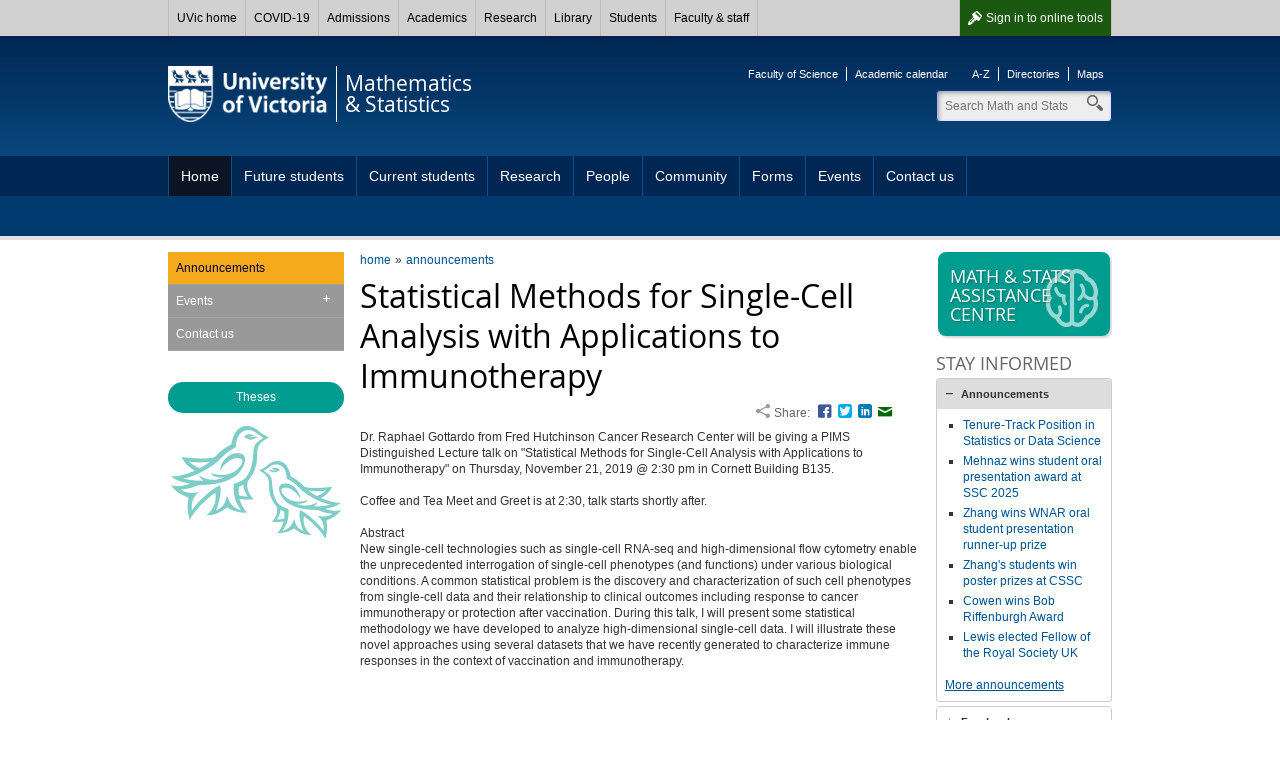

--- FILE ---
content_type: text/html; charset=UTF-8
request_url: https://www.uvic.ca/science/math-statistics/home/home/announcements/archive/2019-11-21-gottardo.php
body_size: 5924
content:

        
        <!DOCTYPE html><html xmlns="http://www.w3.org/1999/xhtml" lang="en" xml:lang="en">
    <head>
        
        <title>
            2019-11-21-gottardo - University of Victoria        
        </title>
        <!-- Template 3.4.2 -->
        
        
        <meta content="text/html; charset=UTF-8" http-equiv="Content-Type"/>
        <meta content="IE=edge,chrome=1" http-equiv="X-UA-Compatible"/>
        <meta content="en" http-equiv="content-language"/>
        <meta content="width=device-width, initial-scale=1" name="viewport"/>
    
        <!-- Twitter and Facebook meta tags -->
            <meta content="1545257999056382" property="fb:app_id"/>
    <meta content="website" property="og:type"/>
    <meta content="@uvicmathstats" name="twitter:site"/>
    <meta content="UVic.ca" property="og:site_name"/>
    <meta content="2019-11-21-gottardo - University of Victoria" name="twitter:title"/>
    <meta content="2019-11-21-gottardo - University of Victoria" property="og:title"/>

    <meta property="og:url" content="https://www.uvic.ca/science/math-statistics/home/home/announcements/archive/2019-11-21-gottardo.php" />

                                                           																																																																									                                                                                                                                                                                                                                                                                                                                                                                                                                                                                                                                                                                                                                <meta content="Dr. Raphael Gottardo from Fred Hutchinson Cancer Research Center will be giving a PIMS Distinguished Lecture talk on &quot;Statistical Methods for Single-Cell Analysis with Applications to Immunotherapy&quot; o..." name="twitter:description"/>
    <meta content="Dr. Raphael Gottardo from Fred Hutchinson Cancer Research Center will be giving a PIMS Distinguished Lecture talk on &quot;Statistical Methods for Single-Cell Analysis with Applications to Immunotherapy&quot; o..." property="og:description"/>
                                                                                                                            																												                                               
    <meta property="og:image" content="https://www.uvic.ca/science/math-statistics/assets/images/icons/math_stats_fb.png" />
    <meta name="twitter:card" content="summary" />
    <meta name="twitter:image" content="https://www.uvic.ca/science/math-statistics/assets/images/icons/math_stats_fb.png" />


    <link rel="canonical" href="https://www.uvic.ca/science/math-statistics/home/home/announcements/archive/2019-11-21-gottardo.php" />

    
 

 
                    
                      
                        <link href="/../assets/template3-4/images/favicon.ico" rel="shortcut icon" type="image/x-icon"/>
        <link href="/../assets/template3-4/css/styles.css" media="all" rel="stylesheet" type="text/css"/>
        <!--[if lte IE 9]>
        <script type="text/javascript" src="/assets/template3-4/js/html5shiv.js"></script>
        <link href="/assets/template3-4/css/ie.css" rel="stylesheet" media="all">
        <![endif]-->
        <script src="/js/current3/uvic.pack.js" type="text/javascript"></script>
          
        

<link href="/assets/template3-3/css/faculty-science.css" rel="stylesheet" type="text/css"/>

<link href="../../../../assets/css/site-styles.css" rel="stylesheet" type="text/css"/>
    </head>
    <body>    
        
        
        
        
        <noscript><iframe height="0" src="//www.googletagmanager.com/ns.html?id=GTM-TRK4S3" style="display:none;visibility:hidden" width="0"></iframe></noscript><script>
            (function(w,d,s,l,i){w[l]=w[l]||[];w[l].push({'gtm.start': new Date().getTime(),event:'gtm.js'});var f=d.getElementsByTagName(s)[0], j=d.createElement(s),dl=l!='dataLayer'?'&amp;l='+l:'';j.async=true;j.src='//www.googletagmanager.com/gtm.js?id='+i+dl;f.parentNode.insertBefore(j,f);})(window,document,'script','dataLayer','GTM-TRK4S3');
        </script>
         
    
        <div id="page"><div class="AccessibilityInfo"><ul><li>Skip to 
						<a href="#global" title="Skip to global menu">global menu</a>.
					</li><li>Skip to 
						<a href="#primary" title="Skip to primary navigation">primary navigation</a>.
					</li><li>Skip to 
						<a href="#secondary" title="Skip to secondary navigation">secondary navigation</a>.
					</li><li>Skip to 
						<a href="#content" title="Skip to page content">page content</a>.
					</li></ul></div>
    
    
		
      <div>



 

        
        <nav id="glbl" class="glbl">         
    <div class="wrapper">
        
        <a class="glbl__lnk glbl__lnk--signout glbl__lnk--icon glbl__lnk--auth" href="/cas/logout?url=https%3A%2F%2Fwww.uvic.ca%2Findex.php">Sign out</a><a class="glbl__lnk glbl__lnk--signin glbl__lnk--icon glbl__lnk--unauth" href="/cas/login?service=https%3A%2F%2Fwww.uvic.ca%2Ftools%2Findex.php">Sign in <span class="mobileHidden"> to online tools</span></a>         
		<div class="glbl__menu--mobile mobileOnly">
			<a class="glbl__lnk glbl__lnk--menu glbl__lnk--icon" href="#">
				<span>UVic</span>
			</a>
			<a class="glbl__lnk glbl__lnk--search glbl__lnk--icon" href="/search/q/index.php">
				<span class="mobileHidden">Search</span>
			</a>
		</div>
        <div class="glbl__menu--deskt mobileHidden">
                            <a class="glbl__lnk glbl__lnk--home" href="/index.php">UVic home</a>
                                            <a class="glbl__lnk " href="/covid19/">COVID-19</a>
                                            <a class="glbl__lnk " href="/admissions/uvic-admissions/index.php">Admissions</a>
                                            <a class="glbl__lnk " href="/academics/faculties-schools-and-services/index.php">Academics</a>
                                            <a class="glbl__lnk " href="/research-innovation/research-at-uvic/">Research</a>
                                            <a class="glbl__lnk " href="/library/index.php">Library</a>
                                            <a class="glbl__lnk " href="/students/index.php">Students</a>
                                            <a class="glbl__lnk " href="/faculty-staff/index.php">Faculty &amp; staff</a>
                                            <a class="glbl__lnk glbl__lnk--tools glbl__lnk--auth" href="/tools/index.php">Online tools</a>
                                    </div>
    </div>
        
        </nav>         

       


<script type="text/javascript">// <![CDATA[
function enableMobileMenu(){var e=document.getElementById("glbl"),t=e.querySelector(".glbl__lnk--menu"),l=e.querySelector(".glbl__menu--deskt"),n=l.querySelectorAll("a"),i=!1;if(document.getElementById("search_box"))var c=e.querySelector(".glbl__lnk--search"),a=document.getElementById("search_box"),o=a.querySelectorAll("a"),s=a.querySelector(".search");var d=!1;function r(e){e.preventDefault(),d&&a&&(a.classList.add("mobile-hidden"),c.classList.remove("glbl__lnk--active"),d=!1),l.classList.toggle("mobileHidden"),t.classList.toggle("glbl__lnk--active"),i=!i}t.addEventListener("click",r,!1),l.addEventListener("click",r,!1);for(var g=n.length-1;g>=0;g--)n[g].addEventListener("click",function(e){e.stopPropagation()},!1);if(document.getElementById("search_box")){function u(e){e.preventDefault(),i&&(l.classList.add("mobileHidden"),t.classList.remove("glbl__lnk--active"),i=!1),a.classList.toggle("mobile-hidden"),c.classList.toggle("glbl__lnk--active"),d=!d}c.addEventListener("click",u,!1),a.addEventListener("click",u,!1);for(g=o.length-1;g>=0;g--)o[g].addEventListener("click",function(e){e.stopPropagation()},!1);s.addEventListener("click",function(e){e.stopPropagation()},!1)}}window.addEventListener("load",enableMobileMenu,!1);
// ]]></script>




</div>      
    
	
            
            
            <div class="AccessibilityInfo">
                <ul>
                    <li>Return to 
                        
                        <a href="#global" title="Return to global menu">global menu</a>.
                    
                    </li>
                    <li>Skip to 
                        
                        <a href="#primary" title="Skip to primary navigation">primary navigation</a>.
                    
                    </li>
                    <li>Skip to 
                        
                        <a href="#secondary" title="Skip to secondary navigation">secondary navigation</a>.
                    
                    </li>
                    <li>Skip to 
                        
                        <a href="#content" title="Skip to page content">page content</a>.
                    
                    </li>
                </ul>
            </div>
            <div class="leftright" id="strctr">
                <header id="header">
                    <div class="edge"></div>
                    <div class="wrapper" id="banner"><a href="/" id="logo"><span>University<br/>of Victoria</span><img alt="University of Victoria" id="printLogo" src="/assets/template3-3/images/uvic-logo-print.png"/></a><a href="/science/math-statistics/" id="unit"><span>Mathematics<br/>&amp; Statistics</span></a><aside id="tools"><ul><li><a href="http://www.uvic.ca/science">Faculty of Science</a></li><li><a href="http://www.uvic.ca/calendar">Academic calendar</a></li></ul><ul><li><a href="https://www.uvic.ca/search/a-z-list/">A-Z</a></li><li><a href="https://www.uvic.ca/search/people/">Directories</a></li><li><a href="https://www.uvic.ca/search/maps-buildings/">Maps</a></li></ul></aside><form action="/science/math-statistics/search.php" class="search_box mobile-hidden" id="search_box" method="get"><label class="hidden" for="header_search">Search</label><input class="search" id="header_search" maxlength="255" name="q" placeholder="Search Math and Stats" size="10" type="search" value=""/><label class="hidden" for="header_search">Search</label><input id="header_search" name="t" type="hidden" value="4"/><label class="hidden" for="header_search">Search</label><input id="header_search" name="p" type="hidden" value="1"/><label class="hidden" for="header_search">Search</label><input id="header_search" name="g" type="hidden" value="true"/><ul class="search_dropdown" style="display:none;"><li><a class="math-statistics" href="/science/math-statistics/search.php?t=4&amp;p=1&amp;g=true&amp;q=">Search Math and Stats</a></li><li><a class="search" href="/search/q/web.php?t=4&amp;p=1&amp;g=true&amp;q=">Search UVic</a></li><li><a class="staff" href="/search/q/directory.php?qtype=pers&amp;persq=">Search for people</a></li><li><a class="departments" href="/search/q/department.php?qtype=dept&amp;deptq=">Search for departments</a></li><li><a class="experts" href="/search/q/experts.php?searchstring=">Search for experts</a></li><li><a class="news" href="/search/q/news.php?searchterm-q=">Search for news</a></li><li><a class="resources" href="/search/q/resources.php?resources-q=">Search for resources</a></li></ul></form></div><a class="menu mobileOnly" href="/"><div class="wrapper"><span>Navigation</span></div></a>
                    <nav class="menu" id="primary">
                        <div class="wrapper">
                            <ul class="twoLevel"><li class="expanded"><a href="../../../../index.php" title="Home">Home</a></li><li class="expandable"><a href="../../../../future-students/index.php" title="Future students">Future students</a><ul class="subNav"><li class="expandable"><a href="../../../../future-students/undergraduate/index.php" title="Undergraduate">Undergraduate</a></li><li class="expandable"><a href="../../../../future-students/graduate/index.php" title="Graduate">Graduate</a></li></ul></li><li class="expandable"><a href="../../../../current-students/index.php" title="Current students">Current students</a><ul class="subNav"><li class="expandable"><a href="../../../../current-students/undergraduate/index.php" title="Undergraduate">Undergraduate</a></li><li class="expandable"><a href="../../../../current-students/graduate/index.php" title="Graduate">Graduate</a></li></ul></li><li><a href="../../../../research/index.php" title="Research">Research</a></li><li><a href="../../../../people/index.php" title="People">People</a></li><li><a href="../../../../community/index.php" title="Community">Community</a></li><li><a href="../../../../forms/index.php" title="Forms">Forms</a></li><li><a href="../../../../events/index.php" title="Events">Events</a></li><li><a href="../../../../contact/index.php" title="Contact us">Contact us</a></li></ul>
                        </div>
                    </nav>
                </header>
                
                
                
                <div class="wrapper" id="main"><nav class="anchorlinks"><ul><li><a class="anchor-secondary" href="#secondary"><span>In this section</span></a></li></ul></nav>
                    <div id="content">
                        <div id="bread"><ul class="breadcrumbs"><li class="first"><a href="../../../../index.php">home</a></li><li><a href="../index.php">announcements</a></li></ul></div>
                        <div class="feed news-feed" xmlns:xalan="http://xml.apache.org/xalan"><article class="feed-item"><h1 class="feed-title" id="PageTopHeading">Statistical Methods for Single-Cell Analysis with Applications to Immunotherapy</h1>
    
        
            
       <div class="sharing chiclets">
              <span class="title">Share:</span>
              <ul class="chiclets">
                <li><a class="facebook" href="https://www.facebook.com/dialog/share?app_id=1545257999056382&amp;href=http%3A%2F%2Fwww.uvic.ca%2Fscience%2Fmath-statistics%2Fhome%2Fhome%2Fannouncements%2Farchive%2F2019-11-21-gottardo.php&amp;redirect_uri=http%3A%2F%2Fwww.uvic.ca%2Fscience%2Fmath-statistics%2Fhome%2Fhome%2Fannouncements%2Farchive%2F2019-11-21-gottardo.php" title="Facebook">Facebook</a></li>
                <li><a class="twitter" href="https://twitter.com/share?url=http%3A%2F%2Fwww.uvic.ca%2Fscience%2Fmath-statistics%2Fhome%2Fhome%2Fannouncements%2Farchive%2F2019-11-21-gottardo.php&amp;text=2019-11-21-gottardo" title="Twitter">Twitter</a></li>
                <li><a class="linkedin" href="https://www.linkedin.com/shareArticle?mini=true&amp;url=http%3A%2F%2Fwww.uvic.ca%2Fscience%2Fmath-statistics%2Fhome%2Fhome%2Fannouncements%2Farchive%2F2019-11-21-gottardo.php&amp;title=2019-11-21-gottardo&amp;summary=University+of+Victoria&amp;source=LinkedIn" title="LinkedIn">LinkedIn</a></li>
                <li><a class="email" href="mailto:?subject=2019-11-21-gottardo - University of Victoria&amp;body=Title:2019-11-21-gottardo%0A%0Ahttp%3A%2F%2Fwww.uvic.ca%2Fscience%2Fmath-statistics%2Fhome%2Fhome%2Fannouncements%2Farchive%2F2019-11-21-gottardo.php" title="Email">Email</a></li>
              </ul>
            </div>     
    <div class="clearall"></div><div class="feed-content"><div><p>Dr. Raphael Gottardo from Fred Hutchinson Cancer Research Center will be giving a PIMS Distinguished Lecture talk on "Statistical Methods for Single-Cell Analysis with Applications to Immunotherapy" on Thursday, November 21, 2019 @ 2:30 pm in Cornett Building B135.</p>
<div id="details2799" style="display: block;">
<p>Coffee and Tea Meet and Greet is at 2:30, talk starts shortly after.</p>
<p>Abstract<br/> New single-cell technologies such as single-cell RNA-seq and high-dimensional flow cytometry enable the unprecedented interrogation of single-cell phenotypes (and functions) under various biological conditions. A common statistical problem is the discovery and characterization of such cell phenotypes from single-cell data and their relationship to clinical outcomes including response to cancer immunotherapy or protection after vaccination. During this talk, I will present some statistical methodology we have developed to analyze high-dimensional single-cell data. I will illustrate these novel approaches using several datasets that we have recently generated to characterize immune responses in the context of vaccination and immunotherapy.</p>
</div></div></div></article></div>
                    </div>
                    
                    <nav id="anchorlinks">
                        <ul>
                            <li>
                                <a class="anchor-primary" href="#primary">
                                    <span>Navigation</span>
                                </a>
                            </li>
                            <li>
                                <a class="anchor-content" href="#main">
                                    <span>Content</span>
                                </a>
                            </li>
                            <li>
                                <a class="anchor-footer" href="#mobilelinks">
                                    <span>Quick links</span>
                                </a>
                            </li>
                        </ul>
                    </nav>
                    <div id="left">
                        <nav class="menu" id="secondary">
                            <h3 class="mobile-only" href="#">In this section</h3><ul><li class="tertiary"><a class="current" href="../index.php" title="Announcements">Announcements</a></li><li class="expandable tertiary"><a href="../../events/index.php" title="Events">Events</a><ul class="subNav"><li><a href="../../events/colloquia/index.php" title="Colloquia">Colloquia</a></li><li><a href="../../events/conferences/index.php" title="Conference and workshops">Conference and workshops</a></li><li><a href="../../events/education/index.php" title="Education and outreach">Education and outreach</a></li><li><a href="../../events/dissertations/index.php" title="Graduate dissertations">Graduate dissertations</a></li><li><a href="../../events/pims-lectures/index.php" title="PIMS lectures">PIMS lectures</a></li><li><a href="../../events/seminars/index.php" title="Seminars">Seminars</a></li></ul></li><li class="tertiary"><a href="../../contact/index.php" title="Contact us">Contact us</a></li></ul>
                        </nav>
                        
      <div class="colRow">
    <div class="full col" xmlns:xalan="http://xml.apache.org/xalan"><br/> <a class="btn_mid" href="http://dspace.library.uvic.ca/handle/1828/134" title="Theses">Theses</a></div>
      </div>
    
                    </div>
                    
                    <aside id="right">
                        <a class="btn_promo" href="../../../../current-students/undergraduate/msac/index.php"><img alt="" height="60" src="/../assets/images3-3/icons-promo/promo-brain.png" width="60"/><span class="btn_txt">Math &amp; stats assistance centre</span></a>
                        <div class="colRow" xmlns:xalan="http://xml.apache.org/xalan"><div class="full col right"><h4>Stay informed</h4><div class="accordions" id="acc-164"><h3><a href="#acc-announcements">Announcements</a></h3><div><div class="news-feed">
      
      
      
         <ul><li><a class="" href="https://www.uvic.ca/faculty-staff/careers/faculty-and-librarian-postings/current/math_270_154.php">Tenure-Track Position in Statistics or Data Science</a></li><li><a class="" href="http://www.uvic.ca/science/math-statistics/home/home/announcements/current/2025-ssc-mehnaz-oral-award.php">Mehnaz wins student oral presentation award at SSC 2025</a></li><li><a class="" href="http://www.uvic.ca/science/math-statistics/home/home/announcements/current/2025-wnar-zhang.php">Zhang wins WNAR oral student presentation runner-up prize</a></li><li><a class="" href="http://www.uvic.ca/science/math-statistics/home/home/announcements/current/2025-cssc-poster-winners.php">Zhang's students win poster prizes at CSSC</a></li><li><a class="" href="http://www.uvic.ca/science/math-statistics/home/home/announcements/current/2025-cowen-riffenburgh-award.php">Cowen wins Bob Riffenburgh Award</a></li><li><a class="" href="http://www.uvic.ca/science/math-statistics/home/home/announcements/current/2025-lewis-royal-society.php">Lewis elected Fellow of the Royal Society UK</a></li></ul>        <p><a href="../index.php">More announcements</a></p>
       
      </div></div><h3><a href="#acc-facebook">Facebook</a></h3><div><a class="social-btn facebook" href="https://www.facebook.com/uvicmathstats">Visit us on Facebook</a></div></div><script type="text/javascript">$("#acc-164").accordion({
                    
                     autoHeight: false,
                     navigation: true
                    });</script></div></div>
                        <div><a class="btn_promo" href="../../../../current-students/undergraduate/careers/index.php"><img alt="promo" height="60" src="/../assets/images3-3/icons-promo/promo-bulb.png" width="60"/><span class="btn_txt">Career possibilities</span></a></div>
                    </aside>
                    
                </div>
                <div class="AccessibilityInfo">
                    <ul>
                        <li>Return to 
                            
                            <a href="#global" title="Return to global menu">global menu</a>.
                        
                        </li>
                        <li>Return to 
                            
                            <a href="#primary" title="Return to primary navigation">primary navigation</a>.
                        
                        </li>
                        <li>Return to 
                            
                            <a href="#secondary" title="Return to secondary navigation">secondary navigation</a>.
                        
                        </li>
                        <li>Return to 
                            
                            <a href="#content" title="Return to page content">page content</a>.
                        
                        </li>
                    </ul>
                </div>
            </div>
            <footer id="footer"><div class="wrapper"><div class="col"><h5>Contact</h5><column-content><p><a href="../../../../index.php"><strong>Mathematics and Statistics</strong></a><br/> University of Victoria<br/> David Turpin Building A418<br/> <a class="email" href="mailto:deptms@uvic.ca">deptms@uvic.ca</a><br/> <a class="phone" href="tel:1-250-721-7437">1-250-721-7437</a><br/> <br/> <a href="../../contact/index.php">More contact information</a></p></column-content></div><div class="col"><h5>Accessibility</h5><ul><li><a href="https://www.uvic.ca/info/accessibility/index.php">Website accessibility info</a></li><li><a href="https://www.uvic.ca/facilities-old/service/accessibility/index.php">Campus accessibility info</a></li></ul></div><div class="col"><h5>Join the conversation</h5><column-content><ul class="chiclets">
<li><a class="facebook" href="http://www.facebook.com/uvicmathstats">Facebook</a></li>
<li><a class="instagram" href="https://www.instagram.com/uvicmathstats">Instagram</a></li>
</ul>
<p><a href="https://www.uvic.ca/info/social-media/">View all UVic social media</a></p></column-content></div><div class="col"><h5>Find more</h5><ul><li><a href="https://www.uvic.ca/search/index.php">Search</a></li><li><a href="https://www.uvic.ca/search/a-z-list/index.php">A-Z</a></li><li><a href="https://www.uvic.ca/search/people/index.php">Directories</a></li><li><a href="https://www.uvic.ca/search/maps-buildings/index.php">Maps</a></li></ul></div><ul class="legal"><li><a href="https://www.uvic.ca/info/copyright-information/index.php">&#169; University of Victoria</a></li><li><a href="https://www.uvic.ca/info/terms-of-use/index.php">Legal notices</a></li><li><a href="https://www.uvic.ca/info/emergency-contacts/index.php">Emergency contacts</a></li></ul></div></footer>
            <footer id="mobilelinks">
                <ul>
                    <li>
                        <a class="mobile-top" href="#global-container">
                            <span>back to top</span>
                        </a>
                    </li>
                    <li>
                        <a class="mobile-maps" href="https://www.uvic.ca/search/maps-buildings/">
                            <span>Campus maps</span>
                        </a>
                    </li>
                    <li>
                        <a class="mobile-security" href="https://www.uvic.ca/security/">
                            <span>Campus Security</span>
                        </a>
                    </li>
                    <li>
                        <a class="mobile-contact" href="https://www.uvic.ca/about-uvic/contact-us/">
                            <span>Contact us</span>
                        </a>
                    </li>
                    <li>
                        <a class="mobile-home" href="/">
                            <span>UVic.ca</span>
                        </a>
                    </li>
                    <li>
                        <a class="mobile-resources" href="https://www.uvic.ca/students/campus-services/student-resources/">
                            <span>Student<br/>resources</span>
                        </a>
                    </li>
                    <li>
                        <a class="mobile-resources" href="https://www.uvic.ca/search/a-z-list/">
                            <span>Faculty &amp; staff<br/>resources</span>
                        </a>
                    </li>
                    <li>
                        <a class="mobile-sign" href="https://www.uvic.ca/cas/login">
                            <span>Sign in</span>
                        </a>
                    </li>
                </ul>
            </footer>
        </div>
    </body>
</html>

--- FILE ---
content_type: text/css
request_url: https://www.uvic.ca/assets/template3-3/css/faculty-science.css
body_size: 593
content:
blockquote{background-color:#eee}blockquote:before{color:#009C90}blockquote.with-source:after{border-top-color:#eee}.title_bar{background-color:#eee}a.btn{background-color:#32afa6;background-image:-webkit-linear-gradient(#32afa6,#009C90 50%);background-image:linear-gradient(#32afa6,#009c90 50%);filter:progid:DXImageTransform.Microsoft.gradient(gradientType=0, startColorstr='#FF32AFA6', endColorstr='#FF009C90')}a.btn:focus,a.btn:hover{background-color:#66c3bc;background-image:-webkit-linear-gradient(#66c3bc,#66c3bc 50%);background-image:linear-gradient(#66c3bc,#66c3bc 50%)}a.btn_mid{background-color:#009C90}a.btn_mid:focus,a.btn_mid:hover{background-color:#32afa6}a.btn_sml{background-color:#009C90;color:#fff}a.btn_sml:focus,a.btn_sml:hover{background-color:#32afa6;color:#fff}a.btn_promo{background-color:#009C90}a.btn_promo:hover,table thead{background-color:#32afa6}#header .edge{background-image:url(/assets/template3-3/images/faculties/header-inside-bg-sci.png)}.audience div#feature .select .container ul li a{background-color:#ccc}.audience div#feature .select .container ul li a:hover{background-color:#66c3bc}.audience div#feature .select .container ul li a.current{background:#009C90}#left{background-image:url(/assets/template3-3/images/faculties/left-martlet-bg-sci.gif)}.tabs ul.ui-tabs-nav{background-color:#009C90}.tabs ul.ui-tabs-nav li{border-right:1px solid #66c3bc;border-bottom:1px solid #009C90}.tabs ul.ui-tabs-nav li a:hover{background-color:#32afa6}.tabs ul.ui-tabs-nav li.ui-tabs-selected a{background-color:#fff}.accordions .ui-accordion-header a:active,.accordions .ui-accordion-header a:focus,.accordions .ui-accordion-header a:hover{background-color:#eee}.accordions .ui-accordion-header.ui-state-active a{background-color:#ddd}.columnbox{border-color:#eee}.columnbox h4{background-color:#009C90}

--- FILE ---
content_type: text/css
request_url: https://www.uvic.ca/science/math-statistics/assets/css/site-styles.css
body_size: 27
content:
/*  Site-specific styles 
